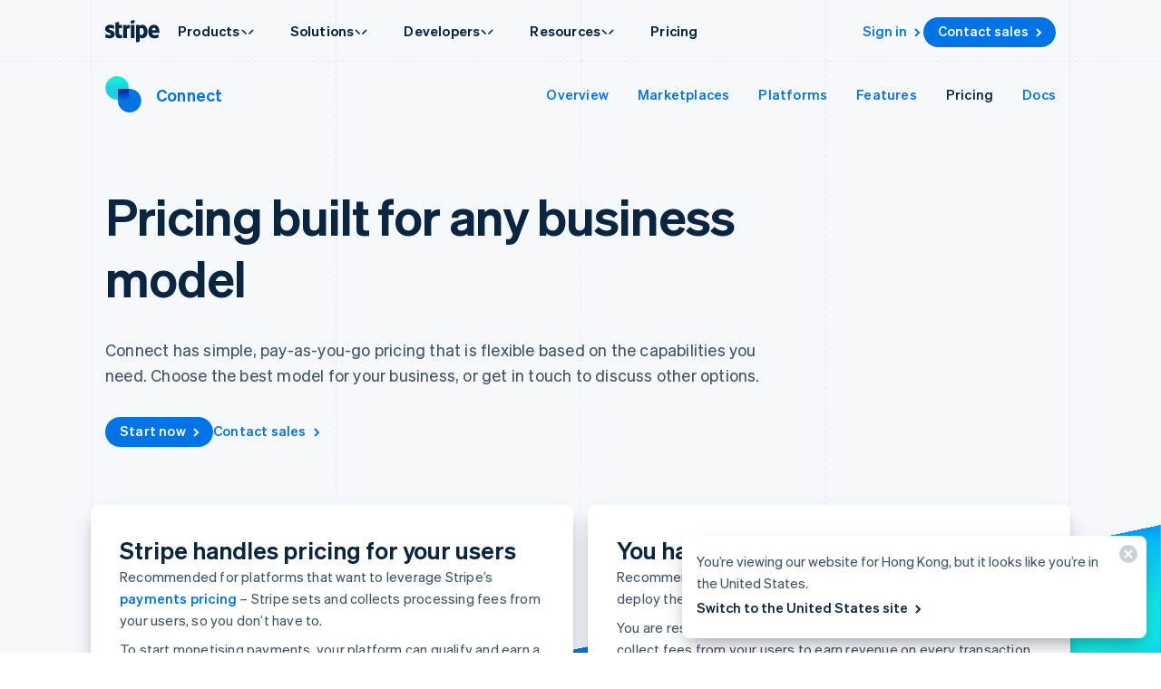

--- FILE ---
content_type: text/css; charset=utf-8
request_url: https://b.stripecdn.com/mkt-statics-srv/assets/v1-LegacyPrice-3f32ad849c3d54cca3cd.css
body_size: 26
content:
.LegacyPrice{--prefixFont:var(--fontWeightNormal) 15px/1.6 var(--fontFamily);--titleFont:var(--fontWeightBold) 26px/1.384615385 var(--fontFamily);--suffixFont:var(--fontWeightNormal) 15px/1.6 var(--fontFamily);display:grid;row-gap:4px;position:relative;padding:0 var(--columnPaddingNormal);letter-spacing:.2px}.LegacyPrice:before{position:absolute;top:0;left:0;width:1px;height:100%;background-color:var(--accentColor,transparent);content:""}.LegacyPrice__prefix{font:var(--prefixFont);color:var(--annotationColor)}.LegacyPrice__title{font:var(--titleFont);color:var(--titleColor)}html[lang^=ja] .LegacyPrice__title{font-weight:600;font-variation-settings:"wght" 500}.LegacyPrice__suffix{font:var(--suffixFont);color:var(--annotationColor)}

--- FILE ---
content_type: text/css; charset=utf-8
request_url: https://b.stripecdn.com/mkt-statics-srv/assets/v1-ProductPricingSection-779e0a02ebe0a4d7f8d6.css
body_size: 79
content:
.ProductPricingSection__layout{display:grid;align-items:flex-start;row-gap:var(--rowGapLarge)}.ProductPricingSection__layout.ProductPricingSection__layout--alignMiddle{align-items:center}@media (min-width:600px){.ProductPricingSection__layout{grid-template-columns:1fr 1fr}}@media (min-width:900px){.ProductPricingSection__layout{grid-template-columns:3fr 1fr}}.ProductPricingSection__copy{--iconSize:40px;--iconSpacing:16px;padding:0 var(--columnPaddingXLarge) 0 var(--columnPaddingNormal);letter-spacing:.2px}.ProductPricingSection__header{display:flex;align-items:center}.ProductPricingSection__icon{flex:0 0 auto;margin-right:var(--iconSpacing)}.ProductPricingSection__title{font:var(--fontWeightBold) 18px/1.555555556 var(--fontFamily);color:var(--accentColor)}.ProductPricingSection__header--excludeIcon .ProductPricingSection__title{font:var(--fontWeightBold) 24px/1.333333333 var(--fontFamily);color:var(--titleColor)}html[lang^=ja] .ProductPricingSection__title{font-weight:600;font-variation-settings:"wght" 500}.ProductPricingSection__body{margin-top:16px;font:var(--fontWeightNormal) 15px/1.6 var(--fontFamily);color:var(--textColor)}.ProductPricingSection__body p+p{margin-top:16px}.ProductPricingSection__ctaContainer{display:flex;align-items:center;margin-top:26px}.ProductPricingSection__ctaContainer .CtaButton+.CtaButton{margin-left:16px}.ProductPricingSection__pricing{display:grid;gap:40px}@media (min-width:600px){.ProductPricingSection__layout--alignTop .ProductPricingSection__pricing{margin-top:74px}}@media (min-width:900px){.ProductPricingSection__layout--alignTop .ProductPricingSection__pricing{margin-top:42px}}

--- FILE ---
content_type: text/javascript; charset=utf-8
request_url: https://b.stripecdn.com/mkt-statics-srv/assets/v1-HorizontalOverflowContainer-IVGOB2YX.js
body_size: -268
content:
import{a}from"./v1-chunk-PUXJKH7D.js";import"./v1-chunk-XZAD27SG.js";import"./v1-chunk-W54ZCUX6.js";import"./v1-chunk-VCFIWL6P.js";import"./v1-chunk-QAMXPDSP.js";import"./v1-chunk-UMWFUMMC.js";import"./v1-chunk-KWARAS4N.js";export{a as HorizontalOverflowContainer};


--- FILE ---
content_type: text/javascript; charset=utf-8
request_url: https://b.stripecdn.com/mkt-statics-srv/assets/v1-UniversalChatCtaButtonLarge-D2O4T5LF.js
body_size: 1483
content:
import{a as A}from"./v1-chunk-CTCIYBSV.js";import{b as x}from"./v1-chunk-Y6CNOPAT.js";import"./v1-chunk-WZDFEUPW.js";import{a as u}from"./v1-chunk-XUTPP436.js";import{a as f}from"./v1-chunk-4Q7ZI5NX.js";import{a as r}from"./v1-chunk-FOMI4ROK.js";import{a as o}from"./v1-chunk-DSWZA3DI.js";import{a as m}from"./v1-chunk-PCZ6HXRS.js";import"./v1-chunk-7LUJEHON.js";import"./v1-chunk-J4VQTW5B.js";import"./v1-chunk-2TMPUOVY.js";import"./v1-chunk-HMRIQCRQ.js";import"./v1-chunk-QAMXPDSP.js";import{a as d,b as c,c as g}from"./v1-chunk-UMWFUMMC.js";import{a as p,j as a}from"./v1-chunk-KWARAS4N.js";var i=["https://images.ctfassets.net/fzn2n1nzq965/3uFjCvJH76ExsNi2sP7zUb/e0b36fb66eb291423066b116335c35f4/Variant_image_1.png?h=64","https://images.ctfassets.net/fzn2n1nzq965/4HRNTovGZPE9IeCks9Ik8W/4c5a92138ca0980696a6d3388502007b/Variant_image_3.png?h=64","https://images.ctfassets.net/fzn2n1nzq965/2VZT1Qs1wjT25nH5YqFRrP/6baa2e5a78da9d02b87a1b29a4af3a0c/Variant_image_6.png?h=64","https://images.ctfassets.net/fzn2n1nzq965/6Td21QVHWDryxOnNRp3tDJ/887e3d620437ea70b974978268d3654f/Variant_image_5.png?h=64","https://images.ctfassets.net/fzn2n1nzq965/6IUBn9WXr6VpX81Je9Evy5/467cf050fa3699cc8f4c4d55d4a4ed06/Variant_image_7.png?h=64","https://images.ctfassets.net/fzn2n1nzq965/2fa7b991OuFA8mAjxYfD9y/4cda48a4a91338f6420a66606911cce3/Variant_image_9.png?h=64","https://images.ctfassets.net/fzn2n1nzq965/6Zk7wsnubTqopDsSQ7VDRT/b7882990df8aa16ce835c1ab352c1b66/Variant_image_11.png?h=64","https://images.ctfassets.net/fzn2n1nzq965/4db2YkrJ7M0qIZwxXuvhTf/e99a812a0c4ab08fbb46851de46a8c4d/Variant_image_12.png?h=64"],l=class extends c{constructor(){super(...arguments);this.strings=[];this.animation=null;this.typeAnimations=[];this.currentIndex=0;this.stringIndex=0;this.charIndex=0;this.hasTextUpdated=!1;this.hasAnimated=!1;this.handleTextUpdate=n=>{let{value:t}=n.detail,e=this.strings[this.stringIndex];this.hasTextUpdated||requestAnimationFrame(()=>{this.placeholder.style.display="none",this.hasTextUpdated=!0}),this.currentIndex%2===0?this.text.innerText=!this.hasAnimated&&this.currentIndex===0?e:t:(this.charIndex+=1,this.text.innerText=e.substring(0,e.length-1-this.charIndex))};this.handleAnimationDone=n=>{let t=n.detail.name;this.hasAnimated||(this.hasAnimated=!0),t&&(t.startsWith("type-animation")&&(this.charIndex=0,this.currentIndex+=1,t.startsWith("type-animation-out-")&&this.stringIndex<this.strings.length-1&&(this.stringIndex+=1,this.textContainer.setAttribute("aria-label",this.strings[this.stringIndex]))),t===`delay-out-${this.strings.length-1}`&&(this.restartAnimation(),this.textContainer.setAttribute("aria-label",this.strings[0])))}}getRandomInRange(n,t,e=0,s=3e5){let T=Date.now(),y=Math.floor(T/s)*65536+e*65537,I=1664525,b=1013904223,h=p(2,32),R=(I*y+b)%h/h;return Math.floor(R*(t-n+1))+n}connect(){return a(this,null,function*(){(yield A("acquisition_chat_visual_treatment"))&&(yield this.experimentSetup()),(yield x.getInstance()).reportManualExposure("acquisition_chat_visual_treatment"),this.el.classList.contains("variant--TypingAnimation")&&(this.strings=this.text.dataset.jsStrings.split(","),this.createAnimation(),this.addEventListeners())})}disconnect(){this.reset(),this.removeEventListeners()}closeSalesReps(n){n.preventDefault(),n.stopPropagation();let t=[new f({el:this.salesReps,keyframes:[{opacity:1,transform:"scale(1) translateY(0)"},{opacity:0,transform:"scale(0) translateY(10%)"}],easing:"ease-in-out",duration:500,delay:100}),new u({el:this.salesReps,executionFunction:()=>{this.salesReps.style.display="none",this.salesReps.style.visibility="hidden"}})];new o({el:this.salesReps,steps:t}).play()}experimentSetup(){return a(this,null,function*(){this.salesRepsCount.innerText=this.getRandomInRange(4,10).toString(),this.salesRepsTitleImage1.src=i[this.getRandomInRange(0,i.length-1,1,1e3*60*60*24)],this.salesRepsTitleImage2.src=i[this.getRandomInRange(0,i.length-1,2,1e3*60*60*24)];let n=new Promise((e,s)=>{this.salesRepsTitleImage1.complete?e():(this.salesRepsTitleImage1.onload=()=>e(),this.salesRepsTitleImage1.onerror=()=>s())}),t=new Promise((e,s)=>{this.salesRepsTitleImage2.complete?e():(this.salesRepsTitleImage2.onload=()=>e(),this.salesRepsTitleImage2.onerror=()=>s())});try{yield Promise.all([n,t]),this.el.removeAttribute("hidden")}catch(e){d.error("Failed to load images:",e),this.el.removeAttribute("hidden")}this.salesRepsClose.addEventListener("click",this.closeSalesReps.bind(this))})}addEventListeners(){this.el.addEventListener("AnimationStep:done",this.handleAnimationDone),this.text.addEventListener("TypeAnimation:update",this.handleTextUpdate)}removeEventListeners(){this.el.removeEventListener("AnimationStep:done",this.handleAnimationDone),this.text.removeEventListener("TypeAnimation:update",this.handleTextUpdate)}createAnimation(){let n=this.strings.map((t,e)=>[new r({name:`type-animation-in-${e}`,el:this.text,endString:t,speed:35}),new m({name:`delay-in-${e}`,el:this.el,duration:2e3}),new r({name:`type-animation-out-${e}`,el:this.text,endString:t,speed:20,humanizeSpeed:!1}),new m({name:`delay-out-${e}`,el:this.el,duration:750})]);this.typeAnimations=n.flat(),this.animation=new o({el:this.el,steps:this.typeAnimations}),this.animation.play()}restartAnimation(){this.restart(),this.createAnimation()}restart(){this.currentIndex=0,this.stringIndex=0,this.charIndex=0}reset(){var n;this.hasTextUpdated=!1,this.hasAnimated=!1,this.restart(),(n=this.animation)==null||n.cancel(),this.animation=null,this.typeAnimations.forEach(t=>{t==null||t.cancel()}),this.typeAnimations=[],this.placeholder.style.display="block",this.textContainer.setAttribute("aria-label",this.strings[0]),this.text.innerText=""}};g.register("UniversalChatCtaButtonLarge",l);export{l as UniversalChatCtaButtonLarge};


--- FILE ---
content_type: text/javascript; charset=utf-8
request_url: https://b.stripecdn.com/mkt-statics-srv/assets/v1-Page-UOLCAN3W.js
body_size: -408
content:
import{a}from"./v1-chunk-Y6CNOPAT.js";import"./v1-chunk-WZDFEUPW.js";import"./v1-chunk-2TMPUOVY.js";import"./v1-chunk-HMRIQCRQ.js";import"./v1-chunk-QAMXPDSP.js";import"./v1-chunk-UMWFUMMC.js";import"./v1-chunk-KWARAS4N.js";export{a as getPageTrackingMetadata};


--- FILE ---
content_type: text/javascript; charset=utf-8
request_url: https://b.stripecdn.com/mkt-statics-srv/assets/v1-Table-KOCEQRDY.js
body_size: 240
content:
import{a as d}from"./v1-chunk-3JK7OFS2.js";import"./v1-chunk-6P6RD5N4.js";import"./v1-chunk-HMRIQCRQ.js";import{a}from"./v1-chunk-W54ZCUX6.js";import"./v1-chunk-VCFIWL6P.js";import"./v1-chunk-QAMXPDSP.js";import{b as n,c as l}from"./v1-chunk-UMWFUMMC.js";import{j as s}from"./v1-chunk-KWARAS4N.js";var i=class extends n{constructor(){super(...arguments);this.fixedHeaderLinks=[];this.isStatic=a.disableAmbientAnimations();this.handleResize=()=>{let{left:e,right:t}=this.fixedHeadCard.getBoundingClientRect();e===0?this.fixedHeadCard.style.setProperty("--cardBorderRadiusLeft","0"):this.fixedHeadCard.style.removeProperty("--cardBorderRadiusLeft"),document.body&&t===document.body.clientWidth?this.fixedHeadCard.style.setProperty("--cardBorderRadiusRight","0"):this.fixedHeadCard.style.removeProperty("--cardBorderRadiusRight")};this.handleTrackScroll=()=>{var e,t;(e=this.fixedHeadTrack)==null||e.scrollTo({left:this.track.scrollLeft,behavior:"auto"}),(t=this.portalTooltipItems)==null||t.forEach(r=>{r.repositionShownTooltip()})};this.handleFixedHeaderClick=e=>{e.preventDefault();let t=this.fixedHeaderLinks.indexOf(e.currentTarget),r=this.track.scrollWidth*(t/this.fixedHeaderLinks.length);this.track.scrollTo({left:r,behavior:this.isStatic?"instant":"smooth"})};this.handleExpandClick=e=>{e.preventDefault(),this.el.classList.remove("Table--isCollapsed"),this.el.classList.add("Table--isExpanded")}}connect(){return s(this,null,function*(){this.fixedHeadCard&&(window.addEventListener("resize",this.handleResize),this.handleResize()),(this.fixedHeadTrack||this.track)&&this.track.addEventListener("scroll",this.handleTrackScroll),this.fixedHeaderLinks.forEach(e=>{e.addEventListener("click",this.handleFixedHeaderClick)}),this.expandButton&&this.expandButton.addEventListener("click",this.handleExpandClick)})}disconnect(){this.fixedHeadCard&&window.removeEventListener("resize",this.handleResize),this.fixedHeadTrack&&this.track.removeEventListener("scroll",this.handleTrackScroll),this.fixedHeaderLinks.forEach(e=>{e.removeEventListener("click",this.handleFixedHeaderClick)}),this.expandButton&&this.expandButton.removeEventListener("click",this.handleExpandClick)}get portalTooltipItems(){let e=this.childControllers(d);return e||null}};i.optionalDependencies=[d];l.register("Table",i);


--- FILE ---
content_type: text/javascript; charset=utf-8
request_url: https://b.stripecdn.com/mkt-statics-srv/assets/v1-UniversalChatInitializer-NXBZX2CB.js
body_size: 2211
content:
import{b as w}from"./v1-chunk-SIEY4N3T.js";import{a as A}from"./v1-chunk-L47DZ4U7.js";import{a as d}from"./v1-chunk-CTCIYBSV.js";import{b as S}from"./v1-chunk-Y6CNOPAT.js";import"./v1-chunk-WZDFEUPW.js";import{b as L,d as P}from"./v1-chunk-PZUONZM5.js";import"./v1-chunk-2TMPUOVY.js";import"./v1-chunk-HMRIQCRQ.js";import"./v1-chunk-QAMXPDSP.js";import{a as g,b as M,c as N}from"./v1-chunk-UMWFUMMC.js";import{j as s}from"./v1-chunk-KWARAS4N.js";P();var c="acquisition_chat_on_dot_com_no_llm",m="acquisition_chat_on_dot_com_with_llm",E=()=>s(void 0,null,function*(){let[_,C]=yield Promise.all([d(c),d(m)]),t={[c]:_,[m]:C};return{enabledPrioritizedExperimentId:[c,m].find(r=>t[r]),experimentNoLlmIsTreatment:_,experimentWithLlmIsTreatment:C}});var I=new L,x="__Host-webchat_state",T="position: fixed; right: 24px; bottom: 0px; left: auto; z-index: 2147483639; width: 390px; max-height: 708px; overflow: hidden; background-color: rgb(230, 235, 241); border: 0px; border-radius: 8px 8px 0 0; box-shadow: rgba(0, 0, 0, 0.05) 0px 12px 15px, rgba(0, 0, 0, 0.05) 0px 0px 0px 1px, rgba(0, 0, 0, 0.08) 0px 5px 9px; transition: 0.5s cubic-bezier(0.33, 1, 0.54, 1);",k=`${T} transform: translate(0, 0); height: calc(-40px + 100svh); opacity: 1;`,B=`${T} transform: translate(0px, calc(100% - 44px)); height: calc(-40px + 100svh); opacity: 1;`,R=`${T} transform: translate(0, 100%); height: calc(-40px + 100svh); opacity: 0;`,y=class extends M{constructor(){super(...arguments);this.renderedIframe=!1;this.loadedSupportController=!1;this.onRequestAction=t=>{var e,o;switch(t.name){case"get-page-context":let r={context_page_title:document.title,context_page_url:window.location.href,context_page_content:this.getPageContent()};(e=t.respondWith)==null||e.call(t,{pageContext:r});break;case"get-provider-args":let n={page_url:window.location.href};(o=t.respondWith)==null||o.call(t,{providerArgs:n});break;default:break}};this.getPageContent=()=>{var n,a;function e(i){let l=new DOMParser().parseFromString(i,"text/html");["script","style","noscript","[aria-hidden='true']"].forEach(h=>{l.querySelectorAll(h).forEach(p=>p.remove())});let v=h=>{for(let p=h.childNodes.length-1;p>=0;p-=1){let f=h.childNodes[p];f.nodeType===Node.COMMENT_NODE?h.removeChild(f):f.nodeType===Node.ELEMENT_NODE&&v(f)}};return v(l),(l.body.textContent||"").replace(/\s+/g," ").trim()}let o="";return document.querySelectorAll("#MktContent > section").forEach(i=>{o+=i.innerHTML}),`
        Page Title: ${document.title}
        Meta Description: ${(a=(n=document.querySelector('meta[name="description"]'))==null?void 0:n.content)!=null?a:""}
        Page Content: ${e(o)}`.replace(/\s+/g," ").substring(0,2e4)};this.renderIframe=t=>s(this,null,function*(){if(g.info("renderIframe",{resumeVisibilityState:t}),!this.chatIframe||this.renderedIframe)return;this.renderedIframe=!0;let{enabledPrioritizedExperimentId:e}=yield E(),o=this.getThemeFromPageFlavor(),r=new URL(this.chatIframe.src);r.searchParams.set("theme",o);let a=new URLSearchParams(document.location.search).get("forestVersion");a&&r.searchParams.set("forestVersion",a),e===c&&r.searchParams.set("salesOnly","true"),this.chatIframe.src=r.toString(),this.chatIframe.addEventListener("load",this.onIframeLoad),document.body.append(this.chatIframe),yield this.onIframeLoad(),t==="minimized"?this.supportIframeController.minimize():t==="open"&&this.openWidget()});this.onIframeLoad=()=>s(this,null,function*(){if(!!this.chatIframe&&this.chatIframe.hasAttribute("data-universal-chat-iframe")&&this.chatIframe.contentWindow){if(this.loadedSupportController)return;this.loadedSupportController=!0;let t=yield this.initializeAnalytics(),e=t?{getPreviousEventId:()=>{var o;try{let r=t.config.providers.find(a=>a.constructor.name==="LegacyStripeAnalyticsProvider");return((o=r==null?void 0:r.analyticsReporter)==null?void 0:o.getPreviousEventId())||null}catch(r){return null}}}:void 0;this.supportIframeController=new w({setVisibilityCallback:this.setIframeVisibilityCallback,handleRequestedAction:this.onRequestAction,analytics:e}),this.supportIframeController.setIframe(this.chatIframe),this.supportIframeController.registerEvents()}});this.setIframeVisibilityCallback=t=>{var e;if(!!this.chatIframe)switch(t){case"open":this.chatIframe.setAttribute("style",k),this.chatCtaButton&&((e=this.chatCtaButton)==null||e.remove()),I.set(x,"open");break;case"minimized":this.chatIframe.setAttribute("style",B),I.remove(x);break;case"closed":this.chatIframe.setAttribute("style",R),setTimeout(()=>{this.chatCtaButton&&document.body.append(this.chatCtaButton)},350),I.remove(x);break;default:break}};this.onChatCtaButtonClick=()=>{var t;this.trackEvent({category:"Buttons",action:"Clicked",label:"chat_cta"}),this.openWidget(),(t=this.chatCtaButton)==null||t.remove()};this.openWidget=()=>s(this,null,function*(){var n,a,i;let{enabledPrioritizedExperimentId:t}=yield E(),e=yield d("acquisition_chat_visual_treatment");t===m?(n=this.supportIframeController)==null||n.open({triggerPoint:"dot_com_chat_button_with_llm",refcode:"X2yU"}):t===c?(a=this.supportIframeController)==null||a.open({triggerPoint:"dot_com_chat_button",refcode:e?"OaKn":"default"}):(i=this.supportIframeController)==null||i.open({triggerPoint:"dot_com_chat_button"})});this.exposeExperiment=t=>s(this,null,function*(){(yield this.initializeAnalytics())&&(yield S.getInstance()).reportManualExposure(t)});this.isWithinBusinessHours=()=>{if(location.hostname.includes(".dev.stripe.me"))return!0;let t=new Date().toLocaleString("en-US",{timeZone:"America/Los_Angeles"}),e=new Date(t),o=e.getDay(),r=e.getHours()+e.getMinutes()/60;return o>=1&&o<=5&&r>=6&&r<18};this.areAgentsAvailable=()=>s(this,null,function*(){if(location.hostname.includes(".dev.stripe.me"))return!0;try{if(new URLSearchParams(window.location.search).get("synthetic")==="true")return!0;if(!this.isWithinBusinessHours())return!1;let o=yield A.get("/universal-chat/agent-availability"),{agent_availability:r}=yield o.json();return r==="available"}catch(t){return!1}})}connect(){return s(this,null,function*(){this.renderChatButton()})}disconnect(){var t,e,o,r,n;(t=this.chatIframe)==null||t.removeEventListener("load",this.onIframeLoad),(e=this.chatCtaButton)==null||e.removeEventListener("click",this.onChatCtaButtonClick),(o=this.chatIframe)==null||o.remove(),(r=this.chatCtaButton)==null||r.remove(),(n=this.supportIframeController)==null||n.unregisterEvents()}renderChatButton(){return s(this,null,function*(){let t=this.el.content.cloneNode(!0),{enabledPrioritizedExperimentId:e,experimentNoLlmIsTreatment:o,experimentWithLlmIsTreatment:r}=yield E(),n=e===c,a=e===m,i=n||a;this.chatIframe=t.querySelector("iframe[data-universal-chat-iframe]");let b=I.get(x),l=i&&b==="open",u=yield this.areAgentsAvailable();g.info("universalChatInitializer",{experimentWithLlmEnabled:a,agentsAvailable:u}),(a||u)&&(this.chatCtaButton=t.querySelector("[data-universal-chat-cta-large]"),o&&r?this.exposeExperiment(e):(u&&this.exposeExperiment(c),this.exposeExperiment(m)),g.info("renderChatButton",{chatCtaButton:this.chatCtaButton,experimentEnabled:i,shouldAutoLoadWidget:l,experimentNoLlmEnabled:n,experimentWithLlmEnabled:a}),this.chatCtaButton&&i&&(l||(document.body.append(this.chatCtaButton),this.trackEvent({category:"Buttons",action:"Viewed",label:"chat_cta"})),this.chatCtaButton.addEventListener("click",()=>{this.renderIframe("open"),this.onChatCtaButtonClick()}))),l&&this.renderIframe("open")})}getThemeFromPageFlavor(){let t=document.querySelector(".MktBody"),e="flavor--Chroma";if(t){let r=[...t.classList].find(n=>n.startsWith("flavor--"));r&&(e=r)}return`dot_com_${e.replace("flavor--","")}`}};N.register("UniversalChatInitializer",y);export{y as UniversalChatInitializer};


--- FILE ---
content_type: text/javascript; charset=utf-8
request_url: https://b.stripecdn.com/mkt-statics-srv/assets/v1-Bootstrapper-KBZYRHYG.js
body_size: -426
content:
import{a}from"./v1-chunk-DFNK4YWC.js";import"./v1-chunk-6IOYUKIA.js";import"./v1-chunk-QAMXPDSP.js";import"./v1-chunk-UMWFUMMC.js";import"./v1-chunk-KWARAS4N.js";export{a as loadScripts};


--- FILE ---
content_type: text/javascript; charset=utf-8
request_url: https://b.stripecdn.com/mkt-statics-srv/assets/v1-FixedNav-WKWZJWU4.js
body_size: 126
content:
import"./v1-chunk-QAMXPDSP.js";import{b as h,c as l}from"./v1-chunk-UMWFUMMC.js";import{j as r}from"./v1-chunk-KWARAS4N.js";var i=class extends h{constructor(){super(...arguments);this.height=0;this.target="Parent";this.isPeekingContentExperiment=!1;this.updateHeight=()=>{this.height=this.el.getBoundingClientRect().height};this.getTargetRect=()=>{switch(this.target){case"Parent":return this.parent.getBoundingClientRect();case"NextSiblings":return{top:this.parent.getBoundingClientRect().top,bottom:1/0};default:}return{top:0,bottom:0}};this.handleResize=()=>{this.windowHeight=window.innerHeight,this.handleScroll(),this.updateHeight()};this.handleScroll=()=>{let{top:e,bottom:t}=this.getTargetRect();if(this.isPeekingContentExperiment){let{scrollY:s,innerHeight:o}=window,n=o*.2;this.isBeforeFixed=s<n,this.isFixed=s>=n,this.isAfterFixed=t<this.height}else this.isBeforeFixed=e>0,this.isFixed=e<=0&&t>this.height,this.isAfterFixed=t<this.height}}connect(){return r(this,null,function*(){switch(this.isPeekingContentExperiment=this.el.hasAttribute("data-js-peeking-content-experiment"),this.el.dataset.jsScrollTarget){case"NextSiblings":this.target="NextSiblings";break;default:}this.el.parentElement instanceof HTMLElement&&(this.parent=this.el.parentElement),window.addEventListener("scroll",this.handleScroll),window.addEventListener("resize",this.handleResize),this.handleResize()})}disconnect(){window.removeEventListener("scroll",this.handleScroll),window.removeEventListener("resize",this.handleResize)}set isBeforeFixed(e){e?this.el.dataset.fixedBefore="":delete this.el.dataset.fixedBefore}set isFixed(e){e?this.el.dataset.fixed="":delete this.el.dataset.fixed}set isAfterFixed(e){e?this.el.dataset.fixedAfter="":delete this.el.dataset.fixedAfter}};l.register("FixedNav",i);export{i as FixedNav};


--- FILE ---
content_type: text/javascript; charset=utf-8
request_url: https://b.stripecdn.com/mkt-statics-srv/assets/v1-PortalTooltipItem-ZI3OF7DH.js
body_size: -339
content:
import{a}from"./v1-chunk-3JK7OFS2.js";import"./v1-chunk-6P6RD5N4.js";import"./v1-chunk-HMRIQCRQ.js";import"./v1-chunk-QAMXPDSP.js";import"./v1-chunk-UMWFUMMC.js";import"./v1-chunk-KWARAS4N.js";export{a as PortalTooltipItem};


--- FILE ---
content_type: text/javascript; charset=utf-8
request_url: https://b.stripecdn.com/mkt-statics-srv/assets/v1-ProductNav-DGLJTONB.js
body_size: -153
content:
import{a as i}from"./v1-chunk-PUXJKH7D.js";import"./v1-chunk-XZAD27SG.js";import"./v1-chunk-W54ZCUX6.js";import"./v1-chunk-VCFIWL6P.js";import"./v1-chunk-QAMXPDSP.js";import{b as n,c as s}from"./v1-chunk-UMWFUMMC.js";import{j as o}from"./v1-chunk-KWARAS4N.js";var t=class extends n{constructor(){super(...arguments);this.items=[];this.scrollToElement=e=>{this.overflowContainer?this.overflowContainer.scrollToOffset(e.offsetLeft-this.overflowContainer.spacing,0):this.initTimeout=window.setTimeout(()=>{this.scrollToElement(e)},200)}}connect(){return o(this,null,function*(){let e=this.items.find(l=>l.dataset.jsActive==="");e&&this.scrollToElement(e)})}disconnect(){clearTimeout(this.initTimeout)}get overflowContainer(){return this.childController(i)}};t.dependencies=[i];s.register("ProductNav",t);


--- FILE ---
content_type: text/javascript; charset=utf-8
request_url: https://b.stripecdn.com/mkt-statics-srv/assets/v1-chunk-423M6RNU.js
body_size: -432
content:
var u=(n,t)=>{let e=null;return(...o)=>{window.clearTimeout(e),e=window.setTimeout(()=>{n(...o)},t)}};export{u as a};


--- FILE ---
content_type: text/javascript; charset=utf-8
request_url: https://b.stripecdn.com/mkt-statics-srv/assets/v1-AnalyticsButton-RG7OBXDU.js
body_size: -427
content:
import{a}from"./v1-chunk-PU4QQKY4.js";import"./v1-chunk-X73MTO5G.js";import"./v1-chunk-PZUONZM5.js";import"./v1-chunk-QAMXPDSP.js";import"./v1-chunk-UMWFUMMC.js";import"./v1-chunk-KWARAS4N.js";export{a as AnalyticsButton};


--- FILE ---
content_type: text/javascript; charset=utf-8
request_url: https://b.stripecdn.com/mkt-statics-srv/assets/v1-chunk-3JK7OFS2.js
body_size: 1192
content:
import{i as s}from"./v1-chunk-6P6RD5N4.js";import{a as d}from"./v1-chunk-HMRIQCRQ.js";import{b as p,c as a}from"./v1-chunk-UMWFUMMC.js";import{j as i}from"./v1-chunk-KWARAS4N.js";var c='a, button, input, select, textarea, [tabindex]:not([tabindex="-1"])',m="PortalTooltipItem--tapFocus",b=["--tooltipItemBackgroundColor","--tooltipItemShadow","--linkColor"],u=["--tooltipItemPadding","--tooltipItemTextColor","--tooltipItemFont","--tooltipPointOffsetX","--tooltipPointHeight"],l=class extends p{constructor(){super(...arguments);this.isTooltipPortaled=!1;this.isTooltipShown=!1;this.tooltipId="";this.currentWindowWidth=window.innerWidth;this.tooltipFocusableElements=[];this.initializeInlineStaticStyles=()=>{let t=getComputedStyle(this.tooltip);b.forEach(e=>{this.tooltip.style.setProperty(e,t.getPropertyValue(e))})};this.setInlineResponsiveStyles=()=>{let t=getComputedStyle(this.tooltip);u.forEach(e=>{let o=t.getPropertyValue(e);this.tooltip.style.setProperty(e,o),e==="--tooltipPointHeight"&&(this.pointHeight=o?parseFloat(o):0)})};this.removeInlineResponsiveStyles=()=>{u.forEach(t=>{this.tooltip.style.removeProperty(t)})};this.setTooltipFocusableElements=()=>{this.tooltipFocusableElements=Array.from(this.tooltip.querySelectorAll(c))};this.repositionShownTooltip=()=>{this.isTooltipShown&&this.updatePosition()};this.updatePosition=()=>{this.tooltip.style.setProperty("transform","none"),this.tooltip.style.left="0px",this.tooltip.classList.remove("PortalTooltipItem__tooltip--directionAbove","PortalTooltipItem__tooltip--directionBelow");let t=this.el.getBoundingClientRect(),{width:e,height:o}=this.tooltip.getBoundingClientRect();t.top>o+this.pointHeight?(this.tooltip.classList.add("PortalTooltipItem__tooltip--directionAbove"),this.tooltip.style.top=`${window.scrollY+t.top-(o+this.pointHeight)}px`):(this.tooltip.classList.add("PortalTooltipItem__tooltip--directionBelow"),this.tooltip.style.top=`${window.scrollY+t.bottom+this.pointHeight}px`);let n=16,v=t.left+t.width/2,T=window.innerWidth-(e+n),r=v-e/2,h=s.clamp(r,n,T),w=Math.round(r-h),E=s.clamp(w,e/-2+20,e/2-20);this.tooltip.style.setProperty("--tooltipPointOffsetX",`${E}px`),this.tooltip.style.left=`${h}px`,this.addScrollObserver()};this.handleEnter=t=>{t.pointerType==="mouse"&&(window.clearTimeout(this.hideTooltipTimeout),this.showTooltip())};this.handleLeave=t=>{t.pointerType==="mouse"&&(window.clearTimeout(this.hideTooltipTimeout),this.hideTooltipTimeout=window.setTimeout(this.hideTooltip,100))};this.handlePointerDown=t=>{t.pointerType!=="mouse"&&(t.preventDefault(),this.el.classList.add(m),this.el.focus())};this.handleTooltipPointerDown=t=>{t.pointerType!=="mouse"&&(t.preventDefault(),this.showTooltip())};this.handleResize=()=>{window.innerWidth!==this.currentWindowWidth&&(this.currentWindowWidth=window.innerWidth,this.isTooltipPortaled&&(this.tooltip.removeAttribute("role"),this.tooltip.removeAttribute("id"),this.el.appendChild(this.tooltip),this.isTooltipPortaled=!1),this.removeInlineResponsiveStyles(),this.setInlineResponsiveStyles())};this.handleKeyDown=t=>{if(!!this.isTooltipShown)switch(t.key){case"Escape":this.hideTooltip();break;case"Tab":t.shiftKey?this.handleTabBackward(t):this.handleTabForward(t);break;default:break}};this.handleTabBackward=t=>{!this.tooltipFocusableElements.length||document.activeElement!==this.tooltipFocusableElements[0]||(t.preventDefault(),this.el.focus())};this.handleTabForward=t=>{if(!!this.tooltipFocusableElements.length){if(document.activeElement===this.el){t.preventDefault(),this.tooltipFocusableElements[0].focus(),this.showTooltip();return}if(document.activeElement===this.tooltipFocusableElements[this.tooltipFocusableElements.length-1]){t.preventDefault();let e=Array.from(document.querySelectorAll(c)),o=e.indexOf(this.el);e[o+1].focus(),this.hideTooltip()}}};this.addScrollObserver=()=>i(this,null,function*(){var t;this.scrollObserver=yield d.create(1,!1,!0,"0px 40px"),(t=this.scrollObserver)==null||t.disconnect(),this.scrollObserver.onSeparate(this.hideTooltip),this.scrollObserver.observe(this.el)});this.portalTooltip=()=>{this.tooltipId||(this.tooltipId=`PortalTooltipItem-${Date.now()}-${Math.random().toString(36).substring(2,9)}`),this.tooltip.setAttribute("role","tooltip"),this.tooltip.setAttribute("id",this.tooltipId),document.body.appendChild(this.tooltip),this.isTooltipPortaled=!0};this.showTooltip=()=>{this.tooltip.style.removeProperty("display"),this.tooltip.style.removeProperty("opacity"),this.isTooltipPortaled||this.portalTooltip(),this.el.setAttribute("aria-describedby",this.tooltipId),this.updatePosition(),this.isTooltipShown=!0,window.addEventListener("keydown",this.handleKeyDown)};this.hideTooltip=()=>{this.tooltip.style.opacity="0"};this.handleTooltipFadeOut=t=>{var e;t.propertyName!=="opacity"||getComputedStyle(this.tooltip).opacity!=="0"||(this.tooltip.style.display="none",this.el.removeAttribute("aria-describedby"),(e=this.scrollObserver)==null||e.disconnect(),document.activeElement===this.el&&this.el.blur(),this.el.classList.remove(m),this.isTooltipShown=!1,window.removeEventListener("keydown",this.handleKeyDown))}}connect(){return i(this,null,function*(){this.initializeInlineStaticStyles(),this.setInlineResponsiveStyles(),this.setTooltipFocusableElements(),this.el.addEventListener("pointerenter",this.handleEnter),this.el.addEventListener("pointerleave",this.handleLeave),this.el.addEventListener("pointerdown",this.handlePointerDown),this.el.addEventListener("focus",this.showTooltip),this.el.addEventListener("blur",this.hideTooltip),this.tooltip.addEventListener("transitionend",this.handleTooltipFadeOut),this.tooltip.addEventListener("pointerenter",this.handleEnter),this.tooltip.addEventListener("pointerleave",this.handleLeave),this.tooltip.addEventListener("pointerdown",this.handleTooltipPointerDown),window.addEventListener("resize",this.handleResize)})}disconnect(){var t;this.el.removeEventListener("pointerenter",this.handleEnter),this.el.removeEventListener("pointerleave",this.handleLeave),this.el.removeEventListener("pointerdown",this.handlePointerDown),this.el.removeEventListener("focus",this.showTooltip),this.el.removeEventListener("blur",this.hideTooltip),this.tooltip.removeEventListener("transitionend",this.handleTooltipFadeOut),this.tooltip.removeEventListener("pointerenter",this.handleEnter),this.tooltip.removeEventListener("pointerleave",this.handleLeave),this.tooltip.removeEventListener("pointerdown",this.handleTooltipPointerDown),window.removeEventListener("resize",this.handleResize),(t=this.scrollObserver)==null||t.disconnect()}};a.register("PortalTooltipItem",l);export{l as a};
